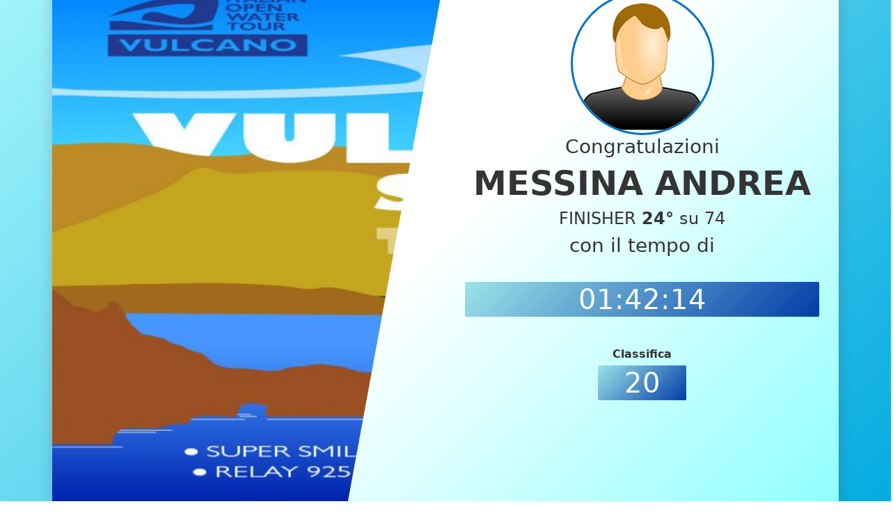

--- FILE ---
content_type: text/html; charset=UTF-8
request_url: https://app.italianopenwatertour.com/Share/SharedUserRaceResult/1999
body_size: 4909
content:
<!DOCTYPE html>
<html lang="en">


  <head>

    <meta charset="utf-8">
    <meta http-equiv="X-UA-Compatible" content="IE=edge">
    <meta name="viewport" content="width=device-width, initial-scale=1, shrink-to-fit=no">
    <meta name="description" content="">
    <meta name="author" content="">

      <meta property="og:title" content="Italian Openwater Tour"/>
  <meta property="og:description" content="Race User Result">
  <meta property="og:type" content="website" />
  <meta property="og:image" content="https:////app.italianopenwatertour.com//foto-eventi/22-1654334733-efebd07c2a3b5783.jpg"/>
  <meta property="og:image:secure_url" content="https:////app.italianopenwatertour.com//foto-eventi/22-1654334733-efebd07c2a3b5783.jpg" />

    <title>Gare - Risultati Gara Utente</title>

    <!-- Bootstrap core CSS-->
    <link href="//app.italianopenwatertour.com/vendor/bootstrap/css/bootstrap.min.css" rel="stylesheet">

    <!-- Custom fonts for this template-->
    <link href="//app.italianopenwatertour.com/vendor/fontawesome-free/css/all.min.css" rel="stylesheet" type="text/css">

    <!-- Custom styles for this template-->
    <link href="//app.italianopenwatertour.com/css/sb-admin.css" rel="stylesheet">

    <!-- Personale-->
    <link href="//app.italianopenwatertour.com/css/style.css?v=1.005" rel="stylesheet">

    <!-- Google tag (gtag.js) -->
    <script async src="https://www.googletagmanager.com/gtag/js?id=UA-48105308-26"></script>
    <script>
      window.dataLayer = window.dataLayer || [];
      function gtag(){dataLayer.push(arguments);}
      gtag('js', new Date());

      gtag('config', 'UA-48105308-26');
    </script>
    
    <!-- Meta Pixel Code -->
    <script>
      !function(f,b,e,v,n,t,s)
      {if(f.fbq)return;n=f.fbq=function(){n.callMethod?
      n.callMethod.apply(n,arguments):n.queue.push(arguments)};
      if(!f._fbq)f._fbq=n;n.push=n;n.loaded=!0;n.version='2.0';
      n.queue=[];t=b.createElement(e);t.async=!0;
      t.src=v;s=b.getElementsByTagName(e)[0];
      s.parentNode.insertBefore(t,s)}(window, document,'script',
      'https://connect.facebook.net/en_US/fbevents.js');
      fbq('init', '743734804018444');
      fbq('track', 'PageView');
      </script>
      <noscript><img height="1" width="1" style="display:none"
      src="https://www.facebook.com/tr?id=743734804018444&ev=PageView&noscript=1"
      /></noscript>
      <!-- End Meta Pixel Code -->

  </head>

  <body >

    
<style>
* {
  box-sizing: border-box;
  -webkit-tap-highlight-color: rgba(0, 0, 0, 0);
  -webkit-user-select: none;
     -moz-user-select: none;
      -ms-user-select: none;
          user-select: none;
  cursor: default;
}

*:focus {
  outline: none !important;
}

body, html {
  height: 100vh;
}

a, a * {
  cursor: pointer !important;
}

body {
  display: flex;
  align-items: center;
  align-content: center;
  justify-content: center;
  padding: 12px;
  background: #7d7ea0;
  background: linear-gradient(135deg, #a1f4fa 0%, #05abe0 100%);
  filter: progid:DXImageTransform.Microsoft.gradient(startColorstr="$red", endColorstr="$blue",GradientType=1);
  color: #343434;
  font-family: "brandon-grotesque", "Brandon Grotesque", "Source Sans Pro", "Segoe UI", Frutiger, "Frutiger Linotype", "Dejavu Sans", "Helvetica Neue", Arial, sans-serif;
  text-rendering: optimizeLegibility;
  -webkit-font-smoothing: antialiased;
}

.profile {
  position: relative;
  width: 100%;
  max-width: 600px;
  height: 100%;
  background: rgba(255, 255, 255, 0.25);
  border-radius: 2px;
  overflow: hidden;
  box-shadow: 0 0 20px rgba(115, 7, 16, 0.2);
  margin: 0 auto;
}
.profile.pre-enter {
  transform-origin: center center;
  transform: scaleY(0);
}
.profile.pre-enter .avatar {
  transform-origin: center top;
  transform: scaleY(0);
}
.profile.pre-enter h1, .profile.pre-enter h2, .profile.pre-enter a.follow, .profile.pre-enter a.link {
  opacity: 0;
  transform: translateY(300px);
}
.profile.on-enter {
  -webkit-animation: scaleYIn 1000ms ease-out forwards;
          animation: scaleYIn 1000ms ease-out forwards;
}
.profile.on-enter .avatar {
  -webkit-animation: scaleYIn-small 750ms ease-out forwards 1000ms;
          animation: scaleYIn-small 750ms ease-out forwards 1000ms;
}
.profile.on-enter h1, .profile.on-enter h2, .profile.on-enter a.follow, .profile.on-enter a.link {
  opacity: 1;
  -webkit-animation: slideInUp 1000ms ease-out forwards;
          animation: slideInUp 1000ms ease-out forwards;
}
.profile.on-enter h1 {
  -webkit-animation-delay: 1050ms;
          animation-delay: 1050ms;
}
.profile.on-enter h2 {
  -webkit-animation-delay: 1100ms;
          animation-delay: 1100ms;
}
.profile.on-enter a.follow {
  -webkit-animation-delay: 1250ms;
          animation-delay: 1250ms;
}
.profile.on-enter li:nth-child(1) a.link {
  -webkit-animation-delay: 1300ms;
          animation-delay: 1300ms;
}
.profile.on-enter li:nth-child(2) a.link {
  -webkit-animation-delay: 1350ms;
          animation-delay: 1350ms;
}
.profile.on-enter li:nth-child(3) a.link {
  -webkit-animation-delay: 1400ms;
          animation-delay: 1400ms;
}

.background {
  position: absolute;
  top: 0;
  left: 0;
  width: 100%;
  height: 100%;
  background: white;
  border-radius: 2px;
}

.avatar, .info {
  width: 100%;
  height: 50%;
}

.avatar {
  background: url("//app.italianopenwatertour.com//foto-eventi/22-1654334733-efebd07c2a3b5783.jpg") no-repeat top left/cover;
  -webkit-clip-path: polygon(0 0, 100% 0, 100% 75%, 0% 100%);
          clip-path: polygon(0 0, 100% 0, 100% 75%, 0% 100%);
}

.info {
  display: flex;
  flex-flow: row wrap;
  align-items: center;
  align-content: center;
  justify-content: center;
  position: relative;
  text-align: center;
}
.info h1 {
  padding: 0px 0px 0;
  width: 100%;
  font-size: 3em;
  font-weight: 800;
  letter-spacing: 0px;
  text-transform: uppercase;
}
.info h2, .info a.follow {
  display: block;
  margin-top: 4px;
  margin-right: 5%;
  margin-left: 5%;
  border-radius: 2px;
  padding: 1px;
  color: white;
  font-size: 2.5em;
  font-weight: 500;
  letter-spacing: 1px;
  text-transform: uppercase;
}
.info h2 {
  background: #f5515f;
  background: linear-gradient(135deg, #9ce4e9 0%, #023ca7 100%);
  filter: progid:DXImageTransform.Microsoft.gradient( startColorstr="#f5825f", endColorstr="#f5005f",GradientType=1 );
}
.info a.follow {
  margin-left: 12px;
  background: #05abe0;
  background: linear-gradient(135deg, #05c8e0 0%, #057fe0 100%);
  filter: progid:DXImageTransform.Microsoft.gradient( startColorstr="#05c8e0", endColorstr="#057fe0",GradientType=1 );
}
.info a.follow:hover, .info a.follow:focus {
  background: #05c8e0;
  background: linear-gradient(135deg, #1ee2fa 0%, #1e99fa 100%);
  filter: progid:DXImageTransform.Microsoft.gradient( startColorstr="lighten(#05c8e0, 10%)", endColorstr="lighten(#057fe0, 10%)",GradientType=1 );
}
.info a.follow:active {
  background: #057fe0;
  background: linear-gradient(135deg, #04b2c7 0%, #0471c7 100%);
  filter: progid:DXImageTransform.Microsoft.gradient( startColorstr="darken(#05c8e0, 5%)", endColorstr="darken(#057fe0, 5%)",GradientType=1 );
}
.info ul {
  display: flex;
  justify-content: center;
  padding: 6px;
  width: 100%;
}
.info ul li {
  padding: 6px;
}
.info a.link {
  display: block;
  border-radius: 100%;
  background: #05abe0;
  padding: 9px;
  transform-origin: center center;
}
.info a.link svg {
  width: 28px;
  height: 28px;
}
.info a.link svg *:not(.fill) {
  fill: none;
  stroke: white;
  stroke-width: 5px;
  stroke-linecap: round;
  stroke-linejoin: round;
}
.info a.link svg .fill {
  fill: white;
  stroke: none;
}

a.link.portfolio {
  background: #f5c8bf;
  background: linear-gradient(135deg, #f5c8bf 0%, #f58dbf 100%);
  filter: progid:DXImageTransform.Microsoft.gradient( startColorstr="#f5c8bf", endColorstr="#f58dbf",GradientType=1 );
  box-shadow: inset 0 0 10px rgba(245, 141, 191, 0.5);
}
a.link.portfolio:hover, a.link.portfolio:focus {
  background: #f8dbd5;
  background: linear-gradient(135deg, #f8dbd5 0%, #f7a4cc 100%);
  filter: progid:DXImageTransform.Microsoft.gradient( startColorstr="lighten(#f5c8bf, 5%)", endColorstr="lighten(#f58dbf, 5%)",GradientType=1 );
  box-shadow: inset 0 0 10px rgba(247, 164, 204, 0.5);
}
a.link.portfolio:active {
  background: #f2b5a9;
  background: linear-gradient(135deg, #f2b5a9 0%, #f376b2 100%);
  filter: progid:DXImageTransform.Microsoft.gradient( startColorstr="darken(#f5c8bf, 5%)", endColorstr="darken(#f58dbf, 5%)",GradientType=1 );
  box-shadow: inset 0 0 10px rgba(243, 118, 178, 0.5);
}
a.link.codepen {
  background: #fcd000;
  background: linear-gradient(135deg, #fcd000 0%, #fc9a00 100%);
  filter: progid:DXImageTransform.Microsoft.gradient( startColorstr="#fcd000", endColorstr="#fc9a00",GradientType=1 );
  box-shadow: inset 0 0 10px rgba(252, 154, 0, 0.5);
}
a.link.codepen:hover, a.link.codepen:focus {
  background: #ffd617;
  background: linear-gradient(135deg, #ffd617 0%, #ffa517 100%);
  filter: progid:DXImageTransform.Microsoft.gradient( startColorstr="lighten(#fcd000, 5%)", endColorstr="lighten(#fc9a00, 5%)",GradientType=1 );
  box-shadow: inset 0 0 10px rgba(255, 165, 23, 0.5);
}
a.link.codepen:active {
  background: #e3bb00;
  background: linear-gradient(135deg, #e3bb00 0%, #e38a00 100%);
  filter: progid:DXImageTransform.Microsoft.gradient( startColorstr="darken(#fcd000, 5%)", endColorstr="darken(#fc9a00, 5%)",GradientType=1 );
  box-shadow: inset 0 0 10px rgba(227, 138, 0, 0.5);
}
a.link.github {
  background: #41adc4;
  background: linear-gradient(135deg, #41adc4 0%, #4183c4 100%);
  filter: progid:DXImageTransform.Microsoft.gradient( startColorstr="#41adc4", endColorstr="#4183c4",GradientType=1 );
  box-shadow: inset 0 0 10px rgba(65, 131, 196, 0.5);
}
a.link.github:hover, a.link.github:focus {
  background: #54b5ca;
  background: linear-gradient(135deg, #54b5ca 0%, #5490ca 100%);
  filter: progid:DXImageTransform.Microsoft.gradient( startColorstr="lighten(#41adc4, 5%)", endColorstr="lighten(#4183c4, 5%)",GradientType=1 );
  box-shadow: inset 0 0 10px rgba(84, 144, 202, 0.5);
}
a.link.github:active {
  background: #389eb4;
  background: linear-gradient(135deg, #389eb4 0%, #3876b4 100%);
  filter: progid:DXImageTransform.Microsoft.gradient( startColorstr="darken(#41adc4, 5%)", endColorstr="darken(#4183c4, 5%)",GradientType=1 );
  box-shadow: inset 0 0 10px rgba(56, 118, 180, 0.5);
}

@media only screen and (min-width: 470px) {
  .profile {
    display: flex;
  }
  .profile.pre-enter {
    transform: scaleX(0);
  }
  .profile.pre-enter .avatar {
    transform-origin: left center;
    transform: scaleX(0);
  }
  .profile.pre-enter h1, .profile.pre-enter h2, .profile.pre-enter a.follow, .profile.pre-enter a.link {
    transform: translateX(300px);
  }
  .profile.on-enter {
    -webkit-animation-name: scaleXIn;
            animation-name: scaleXIn;
  }
  .profile.on-enter .avatar {
    -webkit-animation-name: scaleXIn-small;
            animation-name: scaleXIn-small;
  }
  .profile.on-enter h1, .profile.on-enter h2, .profile.on-enter a.follow, .profile.on-enter a.link {
    -webkit-animation-name: slideInLeft;
            animation-name: slideInLeft;
  }

  .background {
    mix-blend-mode: overlay;
  }

  .avatar, .info {
    width: 50%;
    height: 100%;
  }

  .avatar {
    -webkit-clip-path: polygon(0 0, 100% 0, 75% 100%, 0% 100%);
            clip-path: polygon(0 0, 100% 0, 75% 100%, 0% 100%);
  }

  .svgclippaths .info {
    position: absolute;
    top: 0;
    right: 0;
    width: 56.25%;
  }
}
@media only screen and (min-width: 470px) and (min-height: 600px) {
  .profile {
    max-width: 90%;
    max-height: 90%;
  }
}
/* https://goo.gl/jIUq3E */
@-webkit-keyframes scaleXIn {
  0% {
    transform: matrix3d(0, 0, 0, 0, 0, 1, 0, 0, 0, 0, 1, 0, 0, 0, 0, 1);
  }
  4.7% {
    transform: matrix3d(0.45, 0, 0, 0, 0, 1, 0, 0, 0, 0, 1, 0, 0, 0, 0, 1);
  }
  9.41% {
    transform: matrix3d(0.883, 0, 0, 0, 0, 1, 0, 0, 0, 0, 1, 0, 0, 0, 0, 1);
  }
  14.11% {
    transform: matrix3d(1.141, 0, 0, 0, 0, 1, 0, 0, 0, 0, 1, 0, 0, 0, 0, 1);
  }
  18.72% {
    transform: matrix3d(1.212, 0, 0, 0, 0, 1, 0, 0, 0, 0, 1, 0, 0, 0, 0, 1);
  }
  24.32% {
    transform: matrix3d(1.151, 0, 0, 0, 0, 1, 0, 0, 0, 0, 1, 0, 0, 0, 0, 1);
  }
  29.93% {
    transform: matrix3d(1.048, 0, 0, 0, 0, 1, 0, 0, 0, 0, 1, 0, 0, 0, 0, 1);
  }
  35.54% {
    transform: matrix3d(0.979, 0, 0, 0, 0, 1, 0, 0, 0, 0, 1, 0, 0, 0, 0, 1);
  }
  41.04% {
    transform: matrix3d(0.961, 0, 0, 0, 0, 1, 0, 0, 0, 0, 1, 0, 0, 0, 0, 1);
  }
  52.15% {
    transform: matrix3d(0.991, 0, 0, 0, 0, 1, 0, 0, 0, 0, 1, 0, 0, 0, 0, 1);
  }
  63.26% {
    transform: matrix3d(1.007, 0, 0, 0, 0, 1, 0, 0, 0, 0, 1, 0, 0, 0, 0, 1);
  }
  85.49% {
    transform: matrix3d(0.999, 0, 0, 0, 0, 1, 0, 0, 0, 0, 1, 0, 0, 0, 0, 1);
  }
  100% {
    transform: matrix3d(1, 0, 0, 0, 0, 1, 0, 0, 0, 0, 1, 0, 0, 0, 0, 1);
  }
}
@keyframes scaleXIn {
  0% {
    transform: matrix3d(0, 0, 0, 0, 0, 1, 0, 0, 0, 0, 1, 0, 0, 0, 0, 1);
  }
  4.7% {
    transform: matrix3d(0.45, 0, 0, 0, 0, 1, 0, 0, 0, 0, 1, 0, 0, 0, 0, 1);
  }
  9.41% {
    transform: matrix3d(0.883, 0, 0, 0, 0, 1, 0, 0, 0, 0, 1, 0, 0, 0, 0, 1);
  }
  14.11% {
    transform: matrix3d(1.141, 0, 0, 0, 0, 1, 0, 0, 0, 0, 1, 0, 0, 0, 0, 1);
  }
  18.72% {
    transform: matrix3d(1.212, 0, 0, 0, 0, 1, 0, 0, 0, 0, 1, 0, 0, 0, 0, 1);
  }
  24.32% {
    transform: matrix3d(1.151, 0, 0, 0, 0, 1, 0, 0, 0, 0, 1, 0, 0, 0, 0, 1);
  }
  29.93% {
    transform: matrix3d(1.048, 0, 0, 0, 0, 1, 0, 0, 0, 0, 1, 0, 0, 0, 0, 1);
  }
  35.54% {
    transform: matrix3d(0.979, 0, 0, 0, 0, 1, 0, 0, 0, 0, 1, 0, 0, 0, 0, 1);
  }
  41.04% {
    transform: matrix3d(0.961, 0, 0, 0, 0, 1, 0, 0, 0, 0, 1, 0, 0, 0, 0, 1);
  }
  52.15% {
    transform: matrix3d(0.991, 0, 0, 0, 0, 1, 0, 0, 0, 0, 1, 0, 0, 0, 0, 1);
  }
  63.26% {
    transform: matrix3d(1.007, 0, 0, 0, 0, 1, 0, 0, 0, 0, 1, 0, 0, 0, 0, 1);
  }
  85.49% {
    transform: matrix3d(0.999, 0, 0, 0, 0, 1, 0, 0, 0, 0, 1, 0, 0, 0, 0, 1);
  }
  100% {
    transform: matrix3d(1, 0, 0, 0, 0, 1, 0, 0, 0, 0, 1, 0, 0, 0, 0, 1);
  }
}
/* https://goo.gl/auuhcg */
@-webkit-keyframes scaleYIn {
  0% {
    transform: matrix3d(1, 0, 0, 0, 0, 0, 0, 0, 0, 0, 1, 0, 0, 0, 0, 1);
  }
  4.7% {
    transform: matrix3d(1, 0, 0, 0, 0, 0.45, 0, 0, 0, 0, 1, 0, 0, 0, 0, 1);
  }
  9.41% {
    transform: matrix3d(1, 0, 0, 0, 0, 0.883, 0, 0, 0, 0, 1, 0, 0, 0, 0, 1);
  }
  14.11% {
    transform: matrix3d(1, 0, 0, 0, 0, 1.141, 0, 0, 0, 0, 1, 0, 0, 0, 0, 1);
  }
  18.72% {
    transform: matrix3d(1, 0, 0, 0, 0, 1.212, 0, 0, 0, 0, 1, 0, 0, 0, 0, 1);
  }
  24.32% {
    transform: matrix3d(1, 0, 0, 0, 0, 1.151, 0, 0, 0, 0, 1, 0, 0, 0, 0, 1);
  }
  29.93% {
    transform: matrix3d(1, 0, 0, 0, 0, 1.048, 0, 0, 0, 0, 1, 0, 0, 0, 0, 1);
  }
  35.54% {
    transform: matrix3d(1, 0, 0, 0, 0, 0.979, 0, 0, 0, 0, 1, 0, 0, 0, 0, 1);
  }
  41.04% {
    transform: matrix3d(1, 0, 0, 0, 0, 0.961, 0, 0, 0, 0, 1, 0, 0, 0, 0, 1);
  }
  52.15% {
    transform: matrix3d(1, 0, 0, 0, 0, 0.991, 0, 0, 0, 0, 1, 0, 0, 0, 0, 1);
  }
  63.26% {
    transform: matrix3d(1, 0, 0, 0, 0, 1.007, 0, 0, 0, 0, 1, 0, 0, 0, 0, 1);
  }
  85.49% {
    transform: matrix3d(1, 0, 0, 0, 0, 0.999, 0, 0, 0, 0, 1, 0, 0, 0, 0, 1);
  }
  100% {
    transform: matrix3d(1, 0, 0, 0, 0, 1, 0, 0, 0, 0, 1, 0, 0, 0, 0, 1);
  }
}
@keyframes scaleYIn {
  0% {
    transform: matrix3d(1, 0, 0, 0, 0, 0, 0, 0, 0, 0, 1, 0, 0, 0, 0, 1);
  }
  4.7% {
    transform: matrix3d(1, 0, 0, 0, 0, 0.45, 0, 0, 0, 0, 1, 0, 0, 0, 0, 1);
  }
  9.41% {
    transform: matrix3d(1, 0, 0, 0, 0, 0.883, 0, 0, 0, 0, 1, 0, 0, 0, 0, 1);
  }
  14.11% {
    transform: matrix3d(1, 0, 0, 0, 0, 1.141, 0, 0, 0, 0, 1, 0, 0, 0, 0, 1);
  }
  18.72% {
    transform: matrix3d(1, 0, 0, 0, 0, 1.212, 0, 0, 0, 0, 1, 0, 0, 0, 0, 1);
  }
  24.32% {
    transform: matrix3d(1, 0, 0, 0, 0, 1.151, 0, 0, 0, 0, 1, 0, 0, 0, 0, 1);
  }
  29.93% {
    transform: matrix3d(1, 0, 0, 0, 0, 1.048, 0, 0, 0, 0, 1, 0, 0, 0, 0, 1);
  }
  35.54% {
    transform: matrix3d(1, 0, 0, 0, 0, 0.979, 0, 0, 0, 0, 1, 0, 0, 0, 0, 1);
  }
  41.04% {
    transform: matrix3d(1, 0, 0, 0, 0, 0.961, 0, 0, 0, 0, 1, 0, 0, 0, 0, 1);
  }
  52.15% {
    transform: matrix3d(1, 0, 0, 0, 0, 0.991, 0, 0, 0, 0, 1, 0, 0, 0, 0, 1);
  }
  63.26% {
    transform: matrix3d(1, 0, 0, 0, 0, 1.007, 0, 0, 0, 0, 1, 0, 0, 0, 0, 1);
  }
  85.49% {
    transform: matrix3d(1, 0, 0, 0, 0, 0.999, 0, 0, 0, 0, 1, 0, 0, 0, 0, 1);
  }
  100% {
    transform: matrix3d(1, 0, 0, 0, 0, 1, 0, 0, 0, 0, 1, 0, 0, 0, 0, 1);
  }
}
/* https://goo.gl/dNBqrt */
@-webkit-keyframes scaleXIn-small {
  0% {
    transform: matrix3d(0, 0, 0, 0, 0, 1, 0, 0, 0, 0, 1, 0, 0, 0, 0, 1);
  }
  6.31% {
    transform: matrix3d(0.384, 0, 0, 0, 0, 1, 0, 0, 0, 0, 1, 0, 0, 0, 0, 1);
  }
  12.51% {
    transform: matrix3d(0.621, 0, 0, 0, 0, 1, 0, 0, 0, 0, 1, 0, 0, 0, 0, 1);
  }
  18.82% {
    transform: matrix3d(0.771, 0, 0, 0, 0, 1, 0, 0, 0, 0, 1, 0, 0, 0, 0, 1);
  }
  25.03% {
    transform: matrix3d(0.862, 0, 0, 0, 0, 1, 0, 0, 0, 0, 1, 0, 0, 0, 0, 1);
  }
  37.54% {
    transform: matrix3d(0.952, 0, 0, 0, 0, 1, 0, 0, 0, 0, 1, 0, 0, 0, 0, 1);
  }
  50.05% {
    transform: matrix3d(0.984, 0, 0, 0, 0, 1, 0, 0, 0, 0, 1, 0, 0, 0, 0, 1);
  }
  75.08% {
    transform: matrix3d(0.999, 0, 0, 0, 0, 1, 0, 0, 0, 0, 1, 0, 0, 0, 0, 1);
  }
  100% {
    transform: matrix3d(1, 0, 0, 0, 0, 1, 0, 0, 0, 0, 1, 0, 0, 0, 0, 1);
  }
}
@keyframes scaleXIn-small {
  0% {
    transform: matrix3d(0, 0, 0, 0, 0, 1, 0, 0, 0, 0, 1, 0, 0, 0, 0, 1);
  }
  6.31% {
    transform: matrix3d(0.384, 0, 0, 0, 0, 1, 0, 0, 0, 0, 1, 0, 0, 0, 0, 1);
  }
  12.51% {
    transform: matrix3d(0.621, 0, 0, 0, 0, 1, 0, 0, 0, 0, 1, 0, 0, 0, 0, 1);
  }
  18.82% {
    transform: matrix3d(0.771, 0, 0, 0, 0, 1, 0, 0, 0, 0, 1, 0, 0, 0, 0, 1);
  }
  25.03% {
    transform: matrix3d(0.862, 0, 0, 0, 0, 1, 0, 0, 0, 0, 1, 0, 0, 0, 0, 1);
  }
  37.54% {
    transform: matrix3d(0.952, 0, 0, 0, 0, 1, 0, 0, 0, 0, 1, 0, 0, 0, 0, 1);
  }
  50.05% {
    transform: matrix3d(0.984, 0, 0, 0, 0, 1, 0, 0, 0, 0, 1, 0, 0, 0, 0, 1);
  }
  75.08% {
    transform: matrix3d(0.999, 0, 0, 0, 0, 1, 0, 0, 0, 0, 1, 0, 0, 0, 0, 1);
  }
  100% {
    transform: matrix3d(1, 0, 0, 0, 0, 1, 0, 0, 0, 0, 1, 0, 0, 0, 0, 1);
  }
}
/* https://goo.gl/jZL0uj */
@-webkit-keyframes scaleYIn-small {
  0% {
    transform: matrix3d(1, 0, 0, 0, 0, 0, 0, 0, 0, 0, 1, 0, 0, 0, 0, 1);
  }
  6.31% {
    transform: matrix3d(1, 0, 0, 0, 0, 0.384, 0, 0, 0, 0, 1, 0, 0, 0, 0, 1);
  }
  12.51% {
    transform: matrix3d(1, 0, 0, 0, 0, 0.621, 0, 0, 0, 0, 1, 0, 0, 0, 0, 1);
  }
  18.82% {
    transform: matrix3d(1, 0, 0, 0, 0, 0.771, 0, 0, 0, 0, 1, 0, 0, 0, 0, 1);
  }
  25.03% {
    transform: matrix3d(1, 0, 0, 0, 0, 0.862, 0, 0, 0, 0, 1, 0, 0, 0, 0, 1);
  }
  37.54% {
    transform: matrix3d(1, 0, 0, 0, 0, 0.952, 0, 0, 0, 0, 1, 0, 0, 0, 0, 1);
  }
  50.05% {
    transform: matrix3d(1, 0, 0, 0, 0, 0.984, 0, 0, 0, 0, 1, 0, 0, 0, 0, 1);
  }
  75.08% {
    transform: matrix3d(1, 0, 0, 0, 0, 0.999, 0, 0, 0, 0, 1, 0, 0, 0, 0, 1);
  }
  100% {
    transform: matrix3d(1, 0, 0, 0, 0, 1, 0, 0, 0, 0, 1, 0, 0, 0, 0, 1);
  }
}
@keyframes scaleYIn-small {
  0% {
    transform: matrix3d(1, 0, 0, 0, 0, 0, 0, 0, 0, 0, 1, 0, 0, 0, 0, 1);
  }
  6.31% {
    transform: matrix3d(1, 0, 0, 0, 0, 0.384, 0, 0, 0, 0, 1, 0, 0, 0, 0, 1);
  }
  12.51% {
    transform: matrix3d(1, 0, 0, 0, 0, 0.621, 0, 0, 0, 0, 1, 0, 0, 0, 0, 1);
  }
  18.82% {
    transform: matrix3d(1, 0, 0, 0, 0, 0.771, 0, 0, 0, 0, 1, 0, 0, 0, 0, 1);
  }
  25.03% {
    transform: matrix3d(1, 0, 0, 0, 0, 0.862, 0, 0, 0, 0, 1, 0, 0, 0, 0, 1);
  }
  37.54% {
    transform: matrix3d(1, 0, 0, 0, 0, 0.952, 0, 0, 0, 0, 1, 0, 0, 0, 0, 1);
  }
  50.05% {
    transform: matrix3d(1, 0, 0, 0, 0, 0.984, 0, 0, 0, 0, 1, 0, 0, 0, 0, 1);
  }
  75.08% {
    transform: matrix3d(1, 0, 0, 0, 0, 0.999, 0, 0, 0, 0, 1, 0, 0, 0, 0, 1);
  }
  100% {
    transform: matrix3d(1, 0, 0, 0, 0, 1, 0, 0, 0, 0, 1, 0, 0, 0, 0, 1);
  }
}
/* https://goo.gl/Ne0Mkr */
@-webkit-keyframes slideInLeft {
  0% {
    transform: matrix3d(1, 0, 0, 0, 0, 1, 0, 0, 0, 0, 1, 0, 300, 0, 0, 1);
  }
  6.31% {
    transform: matrix3d(1, 0, 0, 0, 0, 1, 0, 0, 0, 0, 1, 0, 184.858, 0, 0, 1);
  }
  12.51% {
    transform: matrix3d(1, 0, 0, 0, 0, 1, 0, 0, 0, 0, 1, 0, 113.68, 0, 0, 1);
  }
  18.82% {
    transform: matrix3d(1, 0, 0, 0, 0, 1, 0, 0, 0, 0, 1, 0, 68.663, 0, 0, 1);
  }
  25.03% {
    transform: matrix3d(1, 0, 0, 0, 0, 1, 0, 0, 0, 0, 1, 0, 41.37, 0, 0, 1);
  }
  37.54% {
    transform: matrix3d(1, 0, 0, 0, 0, 1, 0, 0, 0, 0, 1, 0, 14.382, 0, 0, 1);
  }
  50.05% {
    transform: matrix3d(1, 0, 0, 0, 0, 1, 0, 0, 0, 0, 1, 0, 4.724, 0, 0, 1);
  }
  75.08% {
    transform: matrix3d(1, 0, 0, 0, 0, 1, 0, 0, 0, 0, 1, 0, 0.381, 0, 0, 1);
  }
  100% {
    transform: matrix3d(1, 0, 0, 0, 0, 1, 0, 0, 0, 0, 1, 0, 0, 0, 0, 1);
  }
}
@keyframes slideInLeft {
  0% {
    transform: matrix3d(1, 0, 0, 0, 0, 1, 0, 0, 0, 0, 1, 0, 300, 0, 0, 1);
  }
  6.31% {
    transform: matrix3d(1, 0, 0, 0, 0, 1, 0, 0, 0, 0, 1, 0, 184.858, 0, 0, 1);
  }
  12.51% {
    transform: matrix3d(1, 0, 0, 0, 0, 1, 0, 0, 0, 0, 1, 0, 113.68, 0, 0, 1);
  }
  18.82% {
    transform: matrix3d(1, 0, 0, 0, 0, 1, 0, 0, 0, 0, 1, 0, 68.663, 0, 0, 1);
  }
  25.03% {
    transform: matrix3d(1, 0, 0, 0, 0, 1, 0, 0, 0, 0, 1, 0, 41.37, 0, 0, 1);
  }
  37.54% {
    transform: matrix3d(1, 0, 0, 0, 0, 1, 0, 0, 0, 0, 1, 0, 14.382, 0, 0, 1);
  }
  50.05% {
    transform: matrix3d(1, 0, 0, 0, 0, 1, 0, 0, 0, 0, 1, 0, 4.724, 0, 0, 1);
  }
  75.08% {
    transform: matrix3d(1, 0, 0, 0, 0, 1, 0, 0, 0, 0, 1, 0, 0.381, 0, 0, 1);
  }
  100% {
    transform: matrix3d(1, 0, 0, 0, 0, 1, 0, 0, 0, 0, 1, 0, 0, 0, 0, 1);
  }
}
/* https://goo.gl/MSqtd5 */
@-webkit-keyframes slideInUp {
  0% {
    transform: matrix3d(1, 0, 0, 0, 0, 1, 0, 0, 0, 0, 1, 0, 0, 300, 0, 1);
  }
  6.31% {
    transform: matrix3d(1, 0, 0, 0, 0, 1, 0, 0, 0, 0, 1, 0, 0, 184.858, 0, 1);
  }
  12.51% {
    transform: matrix3d(1, 0, 0, 0, 0, 1, 0, 0, 0, 0, 1, 0, 0, 113.68, 0, 1);
  }
  18.82% {
    transform: matrix3d(1, 0, 0, 0, 0, 1, 0, 0, 0, 0, 1, 0, 0, 68.663, 0, 1);
  }
  25.03% {
    transform: matrix3d(1, 0, 0, 0, 0, 1, 0, 0, 0, 0, 1, 0, 0, 41.37, 0, 1);
  }
  37.54% {
    transform: matrix3d(1, 0, 0, 0, 0, 1, 0, 0, 0, 0, 1, 0, 0, 14.382, 0, 1);
  }
  50.05% {
    transform: matrix3d(1, 0, 0, 0, 0, 1, 0, 0, 0, 0, 1, 0, 0, 4.724, 0, 1);
  }
  75.08% {
    transform: matrix3d(1, 0, 0, 0, 0, 1, 0, 0, 0, 0, 1, 0, 0, 0.381, 0, 1);
  }
  100% {
    transform: matrix3d(1, 0, 0, 0, 0, 1, 0, 0, 0, 0, 1, 0, 0, 0, 0, 1);
  }
}
@keyframes slideInUp {
  0% {
    transform: matrix3d(1, 0, 0, 0, 0, 1, 0, 0, 0, 0, 1, 0, 0, 300, 0, 1);
  }
  6.31% {
    transform: matrix3d(1, 0, 0, 0, 0, 1, 0, 0, 0, 0, 1, 0, 0, 184.858, 0, 1);
  }
  12.51% {
    transform: matrix3d(1, 0, 0, 0, 0, 1, 0, 0, 0, 0, 1, 0, 0, 113.68, 0, 1);
  }
  18.82% {
    transform: matrix3d(1, 0, 0, 0, 0, 1, 0, 0, 0, 0, 1, 0, 0, 68.663, 0, 1);
  }
  25.03% {
    transform: matrix3d(1, 0, 0, 0, 0, 1, 0, 0, 0, 0, 1, 0, 0, 41.37, 0, 1);
  }
  37.54% {
    transform: matrix3d(1, 0, 0, 0, 0, 1, 0, 0, 0, 0, 1, 0, 0, 14.382, 0, 1);
  }
  50.05% {
    transform: matrix3d(1, 0, 0, 0, 0, 1, 0, 0, 0, 0, 1, 0, 0, 4.724, 0, 1);
  }
  75.08% {
    transform: matrix3d(1, 0, 0, 0, 0, 1, 0, 0, 0, 0, 1, 0, 0, 0.381, 0, 1);
  }
  100% {
    transform: matrix3d(1, 0, 0, 0, 0, 1, 0, 0, 0, 0, 1, 0, 0, 0, 0, 1);
  }
}
</style>

<!-- Load Facebook SDK for JavaScript -->
<div id="fb-root"></div>
<script>(function(d, s, id) {
var js, fjs = d.getElementsByTagName(s)[0];
if (d.getElementById(id)) return;
js = d.createElement(s); js.id = id;
js.src = "https://connect.facebook.net/en_US/sdk.js#xfbml=1&version=v3.0";
fjs.parentNode.insertBefore(js, fjs);
}(document, 'script', 'facebook-jssdk'));</script>

<div class="row" style="display: content;" >

  <div class="col-lg-12">

    <div class='profile' ontouchstart style="margin-top: 25px;">

      <div class='background'></div>

      <aside class='avatar' style="min-height: 350px;">
        <div style="width: 100%;min-height: 350px;">
        </div>
      </aside>

      <section class='info mb-5'>

        <div style="width: 100%;">
                      <img src="//app.italianopenwatertour.com/img/foto_profilo_default.png" class="rounded-circle" alt="Messina Andrea" style="border: solid;color: #0471c7;size:10px;">
                            </div>

        <h3>Congratulazioni</h3>
        

        <h1>Messina Andrea</h1>
        <h4>FINISHER  <b>24° </b>su 74 </h4>
        
        <div style="width: 100%;">
          <h3>con il tempo di</h3><br>
          <h2>01:42:14</h2>
          </br>
        </div>

        <div style="width: 100%;height: 200px; display: inline-block; margin-top: 10px;">

          <div style="width: 25%; display: inline-block;">
            <div><b>Classifica</b></div>
            <div><h2>20</h2></div>
          </div>

          <div style="width: 25%; display: inline-block;"  hidden>
            <div><b>Avis</b></div>
            <div><h2>0</h2></div>
          </div>

          <div style="width: 25%; display: inline-block;"  hidden>
            <div><b>Natural</b></div>
            <div><h2>0</h2></div>
          </div>

          <div style="width: 25%; display: inline-block;"  hidden>
            <div><b>Over 30 </b></div>
            <div><h2>0</h2></div>
          </div>

          <div style="width: 25%; display: inline-block;"  hidden>
            <div><b>Over 40 </b></div>
            <div><h2>0</h2></div>
          </div>

          <div style="width: 25%; display: inline-block;"  hidden>
            <div><b>Over 50 </b></div>
            <div><h2>0</h2></div>
          </div>

          <div style="width: 25%; display: inline-block;"  hidden>
            <div><b>Over 60 </b></div>
            <div><h2>0</h2></div>
          </div>
          
        </div>

      </section>

    </div>

    <div class="col-lg-12 mt-5 text-center">
      <!-- Your share button code -->
      <div class="fb-share-button" 
      data-href="//app.italianopenwatertour.com/Share/SharedUserRaceResult/1999" 
      data-layout="button_count">
      </div>
    </div>

</div>


  <!-- Bootstrap core JavaScript-->
    <script src="//app.italianopenwatertour.com/vendor/jquery/jquery.min.js"></script>
    <script src="//app.italianopenwatertour.com/vendor/bootstrap/js/bootstrap.bundle.min.js"></script>

    <!-- Core plugin JavaScript-->
    <script src="//app.italianopenwatertour.com/vendor/jquery-easing/jquery.easing.min.js"></script>

    <!-- Page level plugin JavaScript-->
    <script src="//app.italianopenwatertour.com/vendor/chart.js/Chart.min.js"></script>
    <script src="//app.italianopenwatertour.com/vendor/datatables/jquery.dataTables.js"></script>
    <script src="//app.italianopenwatertour.com/vendor/datatables/dataTables.bootstrap4.js"></script>

    <!-- Custom scripts for all pages-->
    <script src="//app.italianopenwatertour.com/js/sb-admin.min.js"></script>

    <!-- Datepicker -->
    <script src="https://cdnjs.cloudflare.com/ajax/libs/bootstrap-datepicker/1.3.0/js/bootstrap-datepicker.js"></script>
    <link rel="stylesheet" href="https://cdnjs.cloudflare.com/ajax/libs/bootstrap-datepicker/1.3.0/css/datepicker.css"/>

    
<script>
$(".profile").addClass("pre-enter");
  setTimeout(function(){
    $(".profile").addClass("on-enter");
  }, 500);
  setTimeout(function(){
    $(".profile").removeClass("pre-enter on-enter");
  }, 3000);
   </script>

<script type="text/javascript">
  $(document).ready(function()
  {
    if ($(window).width() > 768) $('#dropdown_gare').click();
    $('#menu_inserisci_evento').addClass('active');

    if ( $('#SpazioNotifica').html() != '' ) $('#SpazioNotifica').addClass('ButtonAnimato');
  });
</script>


  </body>

</html>


--- FILE ---
content_type: text/css
request_url: https://app.italianopenwatertour.com/css/sb-admin.css
body_size: 6729
content:
/*!
 * Start Bootstrap - SB Admin v5.0.2 (https://startbootstrap.com/template-overviews/sb-admin)
 * Copyright 2013-2018 Start Bootstrap
 * Licensed under MIT (https://github.com/BlackrockDigital/startbootstrap-sb-admin/blob/master/LICENSE)
 */

html {
  position: relative;
  min-height: 100%;
}

body {
  height: 100%;
}

#wrapper {
  display: -webkit-box;
  display: -ms-flexbox;
  display: flex;
}

#wrapper #content-wrapper {
  overflow-x: hidden;
  width: 100%;
  padding-top: 1rem;
  padding-bottom: 80px;
}

body.fixed-nav #content-wrapper {
  margin-top: 56px;
  padding-left: 90px;
}

body.fixed-nav.sidebar-toggled #content-wrapper {
  padding-left: 0;
}

@media (min-width: 768px) {
  body.fixed-nav #content-wrapper {
    padding-left: 225px;
  }
  body.fixed-nav.sidebar-toggled #content-wrapper {
    padding-left: 90px;
  }
}

.scroll-to-top {
  position: fixed;
  right: 15px;
  bottom: 15px;
  display: none;
  width: 50px;
  height: 50px;
  text-align: center;
  color: #fff;
  background: rgba(52, 58, 64, 0.5);
  line-height: 46px;
}

.scroll-to-top:focus, .scroll-to-top:hover {
  color: white;
}

.scroll-to-top:hover {
  background: #343a40;
}

.scroll-to-top i {
  font-weight: 800;
}

.smaller {
  font-size: 0.7rem;
}

.o-hidden {
  overflow: hidden !important;
}

.z-0 {
  z-index: 0;
}

.z-1 {
  z-index: 1;
}

.navbar-nav .form-inline .input-group {
  width: 100%;
}

.navbar-nav .nav-item.active .nav-link {
  color: #fff;
}

.navbar-nav .nav-item.dropdown .dropdown-toggle::after {
  width: 1rem;
  text-align: center;
  float: right;
  vertical-align: 0;
  border: 0;
  font-weight: 900;
  content: '\f105';
  font-family: 'Font Awesome 5 Free';
}

.navbar-nav .nav-item.dropdown.show .dropdown-toggle::after {
  content: '\f107';
}

.navbar-nav .nav-item.dropdown.no-arrow .dropdown-toggle::after {
  display: none;
}

.navbar-nav .nav-item .nav-link:focus {
  outline: none;
}

.navbar-nav .nav-item .nav-link .badge {
  position: absolute;
  margin-left: 0.75rem;
  top: 0.3rem;
  font-weight: 400;
  font-size: 0.5rem;
}

@media (min-width: 768px) {
  .navbar-nav .form-inline .input-group {
    width: auto;
  }
}

.sidebar {
  width: 90px !important;
  background-color: #212529;
  min-height: calc(100vh - 56px);
}

.sidebar .nav-item:last-child {
  margin-bottom: 1rem;
}

.sidebar .nav-item .nav-link {
  text-align: center;
  padding: 0.75rem 1rem;
  width: 90px;
}

.sidebar .nav-item .nav-link span {
  font-size: 0.65rem;
  display: block;
}

.sidebar .nav-item .dropdown-menu {
  position: absolute !important;
  -webkit-transform: none !important;
  transform: none !important;
  left: calc(90px + 0.5rem) !important;
  margin: 0;
}

.sidebar .nav-item .dropdown-menu.dropup {
  bottom: 0;
  top: auto !important;
}

.sidebar .nav-item.dropdown .dropdown-toggle::after {
  display: none;
}

.sidebar .nav-item .nav-link {
  color: rgba(255, 255, 255, 0.5);
}

.sidebar .nav-item .nav-link:active, .sidebar .nav-item .nav-link:focus, .sidebar .nav-item .nav-link:hover {
  color: rgba(255, 255, 255, 0.75);
}

.sidebar.toggled {
  width: 0 !important;
  overflow: hidden;
}

@media (min-width: 768px) {
  .sidebar {
    width: 225px !important;
  }
  .sidebar .nav-item .nav-link {
    display: block;
    width: 100%;
    text-align: left;
    padding: 1rem;
    width: 225px;
  }
  .sidebar .nav-item .nav-link span {
    font-size: 1rem;
    display: inline;
  }
  .sidebar .nav-item .dropdown-menu {
    position: static !important;
    margin: 0 1rem;
    top: 0;
  }
  .sidebar .nav-item.dropdown .dropdown-toggle::after {
    display: block;
  }
  .sidebar.toggled {
    overflow: visible;
    width: 90px !important;
  }
  .sidebar.toggled .nav-item:last-child {
    margin-bottom: 1rem;
  }
  .sidebar.toggled .nav-item .nav-link {
    text-align: center;
    padding: 0.75rem 1rem;
    width: 90px;
  }
  .sidebar.toggled .nav-item .nav-link span {
    font-size: 0.65rem;
    display: block;
  }
  .sidebar.toggled .nav-item .dropdown-menu {
    position: absolute !important;
    -webkit-transform: none !important;
    transform: none !important;
    left: calc(90px + 0.5rem) !important;
    margin: 0;
  }
  .sidebar.toggled .nav-item .dropdown-menu.dropup {
    bottom: 0;
    top: auto !important;
  }
  .sidebar.toggled .nav-item.dropdown .dropdown-toggle::after {
    display: none;
  }
}

.sidebar.fixed-top {
  top: 56px;
  height: calc(100vh - 56px);
  overflow-y: auto;
}

.card-body-icon {
  position: absolute;
  z-index: 0;
  top: -1.25rem;
  right: -1rem;
  opacity: 0.4;
  font-size: 5rem;
  -webkit-transform: rotate(15deg);
  transform: rotate(15deg);
}

@media (min-width: 576px) {
  .card-columns {
    -webkit-column-count: 1;
    column-count: 1;
  }
}

@media (min-width: 768px) {
  .card-columns {
    -webkit-column-count: 2;
    column-count: 2;
  }
}

@media (min-width: 1200px) {
  .card-columns {
    -webkit-column-count: 2;
    column-count: 2;
  }
}

:root {
  --input-padding-x: 0.75rem;
  --input-padding-y: 0.75rem;
}

.card-login {
  max-width: 25rem;
}

.card-register {
  max-width: 40rem;
}

.form-label-group {
  position: relative;
}

.form-label-group > input,
.form-label-group > label {
  padding: var(--input-padding-y) var(--input-padding-x);
  height: auto;
}

.form-label-group > label {
  position: absolute;
  top: 0;
  left: 0;
  display: block;
  width: 100%;
  margin-bottom: 0;
  /* Override default `<label>` margin */
  line-height: 1.5;
  color: #495057;
  border: 1px solid transparent;
  border-radius: 0.25rem;
  -webkit-transition: all 0.1s ease-in-out;
  transition: all 0.1s ease-in-out;
}

.form-label-group input::-webkit-input-placeholder {
  color: transparent;
}

.form-label-group input:-ms-input-placeholder {
  color: transparent;
}

.form-label-group input::-ms-input-placeholder {
  color: transparent;
}

.form-label-group input::placeholder {
  color: transparent;
}

.form-label-group input:not(:placeholder-shown) {
  padding-top: calc(var(--input-padding-y) + var(--input-padding-y) * (2 / 3));
  padding-bottom: calc(var(--input-padding-y) / 3);
}

.form-label-group input:not(:placeholder-shown) ~ label {
  padding-top: calc(var(--input-padding-y) / 3);
  padding-bottom: calc(var(--input-padding-y) / 3);
  font-size: 12px;
  color: #777;
}

footer.sticky-footer {
  display: -webkit-box;
  display: -ms-flexbox;
  display: flex;
  position: absolute;
  right: 0;
  bottom: 0;
  width: calc(100% - 90px);
  height: 80px;
  background-color: #e9ecef;
}

footer.sticky-footer .copyright {
  line-height: 1;
  font-size: 0.8rem;
}

@media (min-width: 768px) {
  footer.sticky-footer {
    width: calc(100% - 225px);
  }
}

body.sidebar-toggled footer.sticky-footer {
  width: 100%;
}

@media (min-width: 768px) {
  body.sidebar-toggled footer.sticky-footer {
    width: calc(100% - 90px);
  }
}


--- FILE ---
content_type: text/css
request_url: https://app.italianopenwatertour.com/css/style.css?v=1.005
body_size: 2962
content:
.bg-sfondo-login
{
	background: url(../img/header-bg.jpg);
	background-size: 100% 100%;
	background-repeat: no-repeat;
	background-attachment: fixed;
}

#espandi_genitore i { transition: transform 0.3s; }

.flip0 { transform: rotate(0deg); }
.flip90 { transform: rotate(90deg); }

.container_no_max_width { max-width:none !important; }

.card-header { background-color: #343a40; color: white; }

.sfondo-rosso { background-color: rgb(180,20,20); border-color: rgb(220,20,20); color: white; }
.sfondo-verde { background-color: #28a745; border-color: #28a745; color: white; }
.sfondo-azzurro_tema { background-color: #0e7a90; border-color: #0e7a90; color: white; }
.sfondo-giallo { background-color: #ffc107; border-color: #ffc107; color: black; }
.sfondo-grigio { background-color: #343a40; border-color: #343a40; color: white; }
.sfondo-azzurro-tenue { background-color: #e9ecef; }

.testo-azzurro-tema { color: #0e7a90; }

.button-azzurro { background-color: #0e7a90; border-color: #0e7a90; color: white; }
.button-azzurro:hover { background-color: #0a6478; border-color: #0a6478; color: white; }

a { color: rgb(180,20,20);}
a:hover { color: rgb(180,180,180); }

.etichetta {font-weight: bold; font-style: italic; }

.foto-evento
{
	width: 100%;
	height: auto;
	border-radius: 5px;
	box-shadow: 0px 0px 20px 1px rgb(100,100,100);
}

.foto-gara
{
	width: 100%;
	height: auto;
	border-radius: 3px;
	box-shadow: 0px 0px 10px 1px rgb(100,100,100);
}

.foto_profilo
{ 
	width: 200px;
	height: 200px;
}

.foto_profilo_menu
{ 
	width: 60px;
	height: 60px;
	margin: 20px auto;
}

.box-shadow-10 { box-shadow: 0px 0px 10px 1px rgb(100,100,100); }
.box-shadow-20 { box-shadow: 0px 0px 20px 1px rgb(100,100,100); }

.border-radius-3 {border-radius: 3px; }

.titolo-evento { font-size: 22px;  font-style: italic; }

.border-style-solid { border-style: solid; }

.menu-link-attivo
{
	background-color: #b41414;
	border-radius: 5px;
	color: white !important;
}

.dropdown-item.active { background-color: #b41414 !important; }

select:not(.show-disabled-options) option:disabled { display:none; }

.BarraAvanzamentoVerde
{
	width: 1px;
	background-color: green;
	height: 30px;
}

.ButtonAnimato
{
	animation-name: AnimazioneButton;
	animation-duration: 3s;
	animation-fill-mode: forwards;
}

@keyframes AnimazioneButton
{
	0%    {opacity: 1;}
	10%   {opacity: 0.8; transform:scale(1.5,1.5);}
	50%   {opacity: 1;}
	95%   {opacity: 0;}
	100%  {opacity: 0; display: none; padding: 0px; margin: 0px;}
}

@media (max-width: 768px)
{
	.dimensione-testi-cellulare, b, p 
	{
		font-size: .7em !important;
	}

	thead > tr > th 
	{
		font-size: .4em !important;
	}

	h2 
	{
		font-size: 1em !important;
	}

	img 
	{
		max-height: 2em;
		max-width: 2em;
		padding: 0px !important;
	}
}

@media (min-width: 768px) and (max-width: 992px)
{
	.dimensione-testi-cellulare, b, p 
	{
		font-size: 1em !important;
	}

	thead > tr > th 
	{
		font-size: .8em !important;
	}

	h2 
	{
		font-size: 1.5em !important;
	}

	img 
	{
		max-height: 2.5em;
		max-width: 2.5em;
		padding: 0px !important;
	}
}